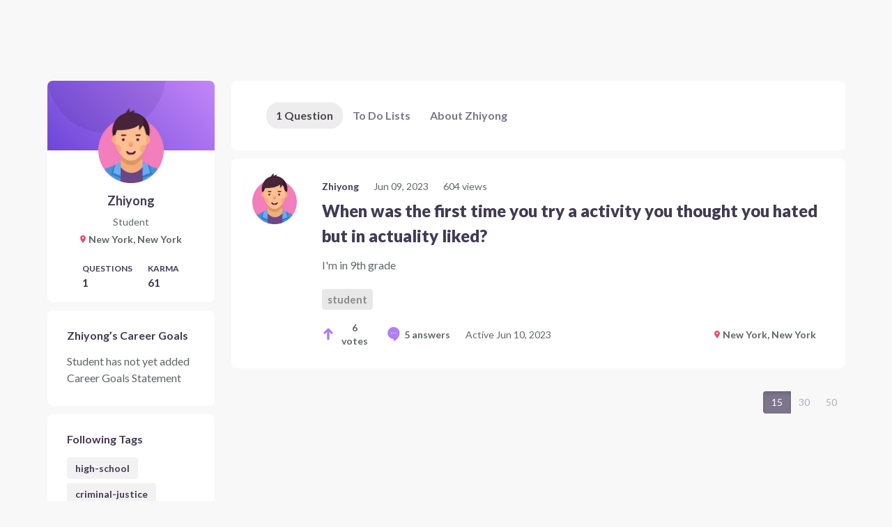

--- FILE ---
content_type: text/javascript
request_url: https://dljazvpjm4tct.cloudfront.net/static/bundles/733-933f34dc1811c064ac18.js
body_size: 455
content:
"use strict";(self.webpackChunkcareervillage=self.webpackChunkcareervillage||[]).push([[733],{20661:function(e,t){const o=e=>{window.jQuery?e():setTimeout((()=>o(e)),50)};t.A=o},89733:function(e,t,o){o.r(t);var s=o(20661),n=o(71083);let r;(0,s.A)((()=>{r=window.$,r("#main-body").ready((()=>{r("#main-body .container").on("click",".vote-button",(async e=>{let{target:t}=e;const o=r(t).closest(".vote-widget");if(o.hasClass("loading"))return;o.addClass("loading"),o.find("button").prop("disabled",!0);const s=r(t).closest("button"),a=r(s).attr("href"),{data:i,headers:c}=await n.A.get(a);if(o.removeClass("loading"),o.find("button").prop("disabled",!1),c["content-type"].includes("text/html")){const e=(new DOMParser).parseFromString(i,"text/html");o[0].replaceWith(e.querySelector(".vote-widget"))}else{const{score:e,success:t,error_message:n,is_staff:a}=i;if(!t&&n){const e=s.popover({placement:"right",trigger:"click",html:!0,content:n}).popover("show");return void r(document).one("click",(t=>{let{target:o}=t;e.is(o)||s.popover("hide")}))}r(o).find(".score").html(e),a||(r(o).find(".vote-button").hasClass("on")?r(".vote-button").removeClass("on"):r(s).addClass("on"))}}))}))}))}}]);